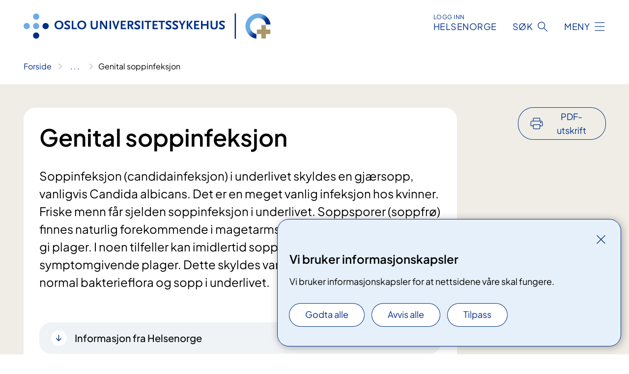

--- FILE ---
content_type: text/javascript
request_url: https://www.oslo-universitetssykehus.no/static/js/globals.BloynHpE.chunk.js
body_size: -2151
content:
const t=()=>{var s;return(s=window.FNSP)==null?void 0:s.API},n=()=>{var s;return((s=window.FNSP)==null?void 0:s.IsPrint)??!1};export{t as a,n as g};


--- FILE ---
content_type: image/svg+xml
request_url: https://www.oslo-universitetssykehus.no/4960e8/globalassets/system/logo-oslouniversitetssykehus-neg.svg
body_size: -759
content:
<?xml version="1.0" encoding="UTF-8"?>
<svg id="Layer_1" data-name="Layer 1" xmlns="http://www.w3.org/2000/svg" xmlns:xlink="http://www.w3.org/1999/xlink" version="1.1" viewBox="0 0 569.4 58">
  <defs>
    <style>
      .cls-1 {
        fill: url(#linear-gradient);
      }

      .cls-1, .cls-2, .cls-3, .cls-4 {
        stroke-width: 0px;
      }

      .cls-2 {
        fill: #fff;
      }

      .cls-3 {
        fill: #a89968;
      }

      .cls-4 {
        fill: #6cace4;
      }
    </style>
    <linearGradient id="linear-gradient" x1="521.4" y1="60" x2="545.2" y2="41.1" gradientTransform="translate(0 74) scale(1 -1)" gradientUnits="userSpaceOnUse">
      <stop offset="0" stop-color="#6cace4"/>
      <stop offset=".5" stop-color="#6cace4"/>
      <stop offset="1" stop-color="#003087"/>
    </linearGradient>
  </defs>
  <path class="cls-4" d="M36.1,7.2c0,4-3.2,7.2-7.2,7.2s-7.1-3.2-7.1-7.2S25,0,29,0s7.2,3.2,7.2,7.2Z"/>
  <path class="cls-4" d="M36.1,29c0,3.9-3.2,7.1-7.2,7.1s-7.1-3.2-7.1-7.1,3.2-7.2,7.1-7.2,7.2,3.2,7.2,7.2Z"/>
  <path class="cls-4" d="M14.3,29c0,3.9-3.2,7.1-7.2,7.1s-7.2-3.2-7.2-7.1,3.2-7.2,7.2-7.2,7.2,3.2,7.2,7.2Z"/>
  <path class="cls-2" d="M58,29c0,3.9-3.2,7.1-7.2,7.1s-7.2-3.2-7.2-7.1,3.2-7.2,7.2-7.2,7.2,3.2,7.2,7.2Z"/>
  <path class="cls-2" d="M36.1,50.8c0,3.9-3.2,7.2-7.2,7.2s-7.1-3.2-7.1-7.2,3.2-7.2,7.1-7.2,7.2,3.2,7.2,7.2Z"/>
  <path class="cls-2" d="M81.6,19.6c-3.7,0-6.4,2.9-6.4,6.8s2.7,6.8,6.4,6.8,6.3-2.9,6.3-6.8-2.7-6.8-6.3-6.8ZM81.6,36.5c-6,0-10.3-4.2-10.3-10.1s4.2-10,10.3-10,10.3,4,10.3,10-4.3,10.1-10.3,10.1Z"/>
  <path class="cls-2" d="M106.1,21.4c-2.1-.9-3.7-1.4-5-1.4s-2.8.7-2.8,1.8.5,1.3,1.8,2.1c3,1.6,4.9,2.8,5.8,3.7.8.8,1.3,2.1,1.3,3.5,0,3.5-2.5,5.5-6.8,5.5s-1.2,0-1.7-.1c-1.4-.2-2-.4-4-1.3l-1.3-.6,1.6-3.4c1.4.8,2,1.1,2.8,1.3,1,.4,2,.6,2.8.6,1.7,0,2.8-.8,2.8-1.9s-.4-1.4-1.7-2.1l-3-1.7c-3.4-2-4.5-3.3-4.5-5.4s.3-2,.8-2.7c.3-.5.8-1,1.4-1.4,1.4-1,2.6-1.3,4.9-1.3s2.4.1,3.6.5c.9.3,1.5.5,2.8,1.1l-1.5,3.3Z"/>
  <path class="cls-2" d="M111,36.2v-19.4h3.7v16.2h7.9v3.1h-11.6Z"/>
  <path class="cls-2" d="M134.1,19.6c-3.7,0-6.4,2.9-6.4,6.8s2.7,6.8,6.4,6.8,6.3-2.9,6.3-6.8-2.7-6.8-6.3-6.8ZM134.1,36.5c-6,0-10.3-4.2-10.3-10.1s4.2-10,10.3-10,10.3,4,10.3,10-4.3,10.1-10.3,10.1Z"/>
  <path class="cls-2" d="M168.3,35.1c-1.4,1-3.1,1.4-5.5,1.4s-4-.4-5.5-1.4c-2-1.4-2.6-3-2.6-6.5v-11.8h3.7v12c0,2.9,1.5,4.3,4.6,4.3s4.3-1.5,4.3-4.3v-12h3.7v11.8c0,3.5-.6,5.1-2.7,6.5Z"/>
  <path class="cls-2" d="M188.7,36.3l-8.3-12.5-.6-1.2c-.1-.2-.2-.4-.3-.7v14.2h-3.5v-19.4h4.3l7.8,12.3c.6.9.8,1.5,1,2.1v-14.4h3.5v19.5h-3.9Z"/>
  <path class="cls-2" d="M198,16.8h3.7v19.4h-3.7v-19.4Z"/>
  <path class="cls-2" d="M214,36.7h-2.6l-7.2-19.9h4l4.4,13.1c0,.3.2.6.2.9,0-.3,0-.5.2-.9l4.2-13.1h3.9l-7.2,19.9Z"/>
  <path class="cls-2" d="M223.9,36.2v-19.4h11.8v3.1h-8.1v4.8h6.6v3.1h-6.6v5.2h8.5v3.1h-12.2Z"/>
  <path class="cls-2" d="M245.9,19.9h-2.4v5.3h2.4c2.3,0,3.4-.8,3.4-2.8s-1-2.6-3.4-2.6ZM249.7,36.2l-4.4-7.7h-1.8v7.7h-3.7v-19.4h6.5c2.8,0,4.1.4,5.3,1.4,1.1,1,1.6,2.4,1.6,4.2s-.4,2.7-1.1,3.6c-.7.9-1.4,1.3-3,1.8l4.8,8.3h-4Z"/>
  <path class="cls-2" d="M267.6,21.4c-2.1-.9-3.7-1.4-5-1.4s-2.8.7-2.8,1.8.5,1.3,1.8,2.1c3,1.6,4.9,2.8,5.8,3.7.8.8,1.3,2.1,1.3,3.5,0,3.5-2.5,5.5-6.8,5.5s-1.2,0-1.7-.1c-1.4-.2-2-.4-4-1.3l-1.3-.6,1.6-3.4c1.4.8,2,1.1,2.8,1.3,1,.4,2,.6,2.8.6,1.7,0,2.8-.8,2.8-1.9s-.4-1.4-1.7-2.1l-3-1.7c-3.4-2-4.5-3.3-4.5-5.4s.3-2,.8-2.7c.3-.5.8-1,1.4-1.4,1.4-1,2.6-1.3,4.9-1.3s2.4.1,3.6.5c.9.3,1.5.5,2.8,1.1l-1.5,3.3Z"/>
  <path class="cls-2" d="M272.5,16.8h3.7v19.4h-3.7v-19.4Z"/>
  <path class="cls-2" d="M288.4,19.9v16.2h-3.7v-16.2h-5.8v-3.1h15.3v3.1h-5.8Z"/>
  <path class="cls-2" d="M297.2,36.2v-19.4h11.8v3.1h-8.1v4.8h6.6v3.1h-6.6v5.2h8.5v3.1h-12.2Z"/>
  <path class="cls-2" d="M320.1,19.9v16.2h-3.7v-16.2h-5.8v-3.1h15.3v3.1h-5.8Z"/>
  <path class="cls-2" d="M339.5,21.4c-2.1-.9-3.7-1.4-5-1.4s-2.8.7-2.8,1.8.5,1.3,1.8,2.1c3,1.6,4.9,2.8,5.8,3.7.8.8,1.3,2.1,1.3,3.5,0,3.5-2.5,5.5-6.8,5.5s-1.2,0-1.7-.1c-1.4-.2-2-.4-4-1.3l-1.3-.6,1.6-3.4c1.4.8,2,1.1,2.8,1.3,1,.4,2,.6,2.8.6,1.7,0,2.8-.8,2.8-1.9s-.4-1.4-1.7-2.1l-3-1.7c-3.4-2-4.5-3.3-4.5-5.4s.3-2,.8-2.7c.3-.5.8-1,1.4-1.4,1.4-1,2.6-1.3,4.9-1.3s2.4.1,3.6.5c.9.3,1.5.5,2.8,1.1l-1.5,3.3Z"/>
  <path class="cls-2" d="M355.1,21.4c-2.1-.9-3.7-1.4-5-1.4s-2.8.7-2.8,1.8.5,1.3,1.8,2.1c3,1.6,4.9,2.8,5.8,3.7.8.8,1.3,2.1,1.3,3.5,0,3.5-2.5,5.5-6.8,5.5s-1.2,0-1.7-.1c-1.4-.2-2-.4-4-1.3l-1.3-.6,1.6-3.4c1.4.8,2,1.1,2.8,1.3,1,.4,2,.6,2.8.6,1.7,0,2.8-.8,2.8-1.9s-.4-1.4-1.7-2.1l-3-1.7c-3.4-2-4.5-3.3-4.5-5.4s.3-2,.8-2.7c.3-.5.8-1,1.4-1.4,1.4-1,2.6-1.3,4.9-1.3s2.4.1,3.6.5c.9.3,1.5.5,2.8,1.1l-1.5,3.3Z"/>
  <path class="cls-2" d="M367.1,27.9v8.3h-3.7v-8.3l-5.9-11.1h4l3.9,7.6,4.1-7.6h4l-6.5,11.1Z"/>
  <path class="cls-2" d="M386.2,36.2l-6.5-9.2v9.2h-3.7v-19.4h3.7v9l6.1-9h4.3l-6.7,9.4,7,9.9h-4.2Z"/>
  <path class="cls-2" d="M393,36.2v-19.4h11.8v3.1h-8.1v4.8h6.6v3.1h-6.6v5.2h8.5v3.1h-12.2Z"/>
  <path class="cls-2" d="M422.4,36.2v-8.3h-9.9v8.3h-3.7v-19.4h3.7v7.7h9.9v-7.7h3.7v19.4h-3.7Z"/>
  <path class="cls-2" d="M444.5,35.1c-1.4,1-3.1,1.4-5.5,1.4s-4-.4-5.5-1.4c-2-1.4-2.6-3-2.6-6.5v-11.8h3.7v12c0,2.9,1.5,4.3,4.6,4.3s4.3-1.5,4.3-4.3v-12h3.7v11.8c0,3.5-.6,5.1-2.7,6.5Z"/>
  <path class="cls-2" d="M462.6,21.4c-2.1-.9-3.7-1.4-5-1.4s-2.8.7-2.8,1.8.5,1.3,1.8,2.1c3,1.6,4.9,2.8,5.8,3.7.8.8,1.3,2.1,1.3,3.5,0,3.5-2.5,5.5-6.8,5.5s-1.2,0-1.7-.1c-1.4-.2-2-.4-4-1.3l-1.3-.6,1.6-3.4c1.4.8,2,1.1,2.8,1.3,1,.4,2,.6,2.8.6,1.7,0,2.8-.8,2.8-1.9s-.4-1.4-1.7-2.1l-3-1.7c-3.4-2-4.5-3.3-4.5-5.4s.3-2,.8-2.7c.3-.5.8-1,1.4-1.4,1.4-1,2.6-1.3,4.9-1.3s2.4.1,3.6.5c.9.3,1.5.5,2.8,1.1l-1.5,3.3Z"/>
  <path class="cls-3" d="M558.4,36.9v-10.4h-10.4v10.4h-10.4v10.4h10.4v10.4h10.4v-10.4h10.4v-10.4h-10.4Z"/>
  <path class="cls-1" d="M511.4,29.2c0,14.7,10.9,26.9,25,28.8v-10.4s0,0,0,0c0,0,0-.2,0-.2-8.4-1.9-14.6-9.3-14.6-18.2s8.4-18.7,18.7-18.7,16.4,6.3,18.2,14.7h.2s10.4,0,10.4,0c-1.9-14.2-14.1-25.2-28.9-25.2s-29.1,13-29.1,29.1Z"/>
  <path class="cls-2" d="M489.4,58h-2.9V0h2.9v58Z"/>
</svg>